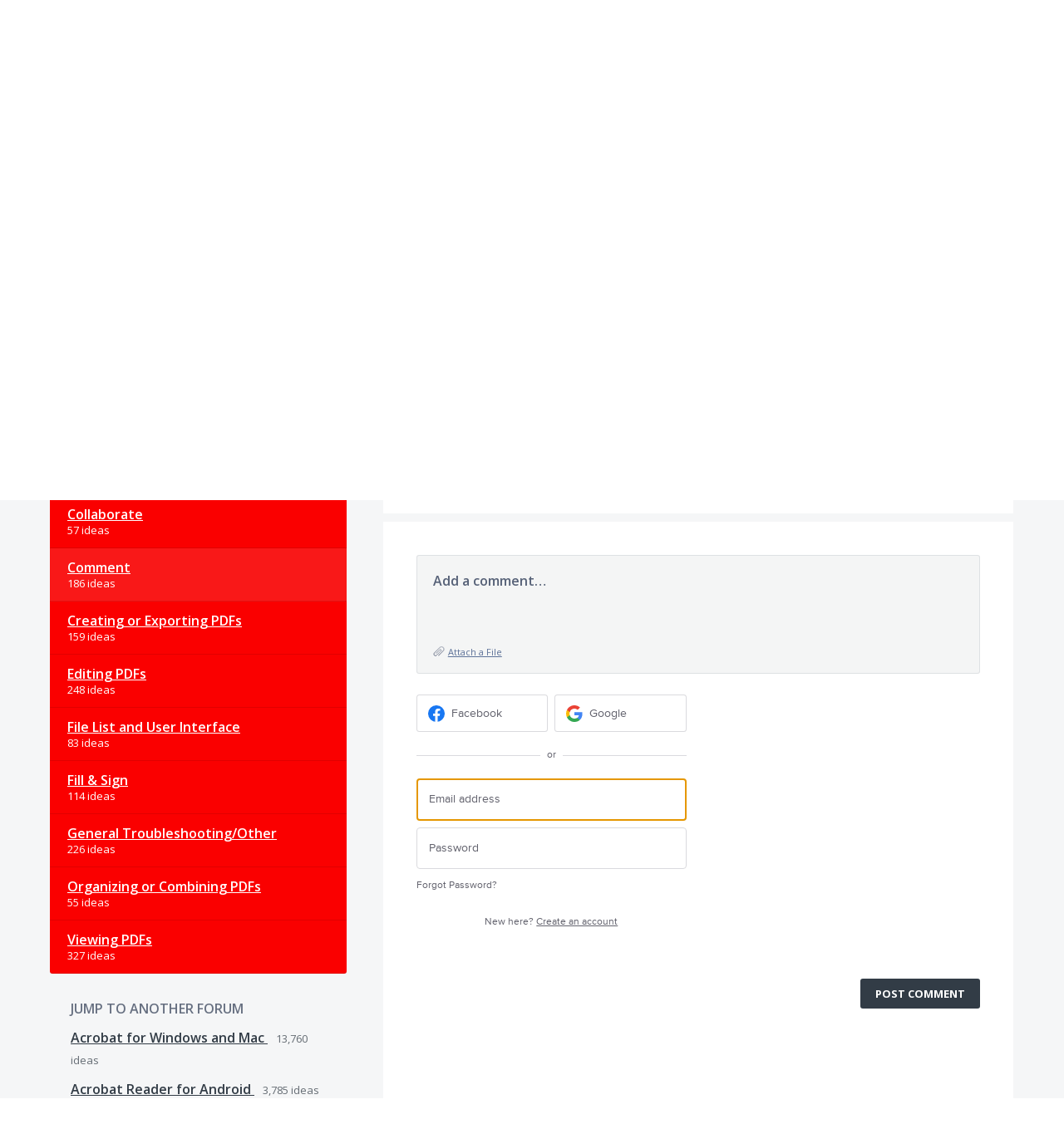

--- FILE ---
content_type: application/javascript; charset=utf-8
request_url: https://by2.uservoice.com/t2/496015/portal/track.js?_=1764371203443&s=0&c=__uvSessionData0
body_size: -34
content:
__uvSessionData0({"uvts":"90eba462-6104-4575-503b-d5ccc7dbac2a"});

--- FILE ---
content_type: application/javascript
request_url: https://acrobat.uservoice.com/web-portal-components/wp-components/p-d879ba18.js
body_size: 5194
content:
var e=function(){function e(e){var r=this;this._insertTag=function(e){r.container.insertBefore(e,0===r.tags.length?r.prepend?r.container.firstChild:r.before:r.tags[r.tags.length-1].nextSibling),r.tags.push(e)},this.isSpeedy=void 0===e.speedy||e.speedy,this.tags=[],this.ctr=0,this.nonce=e.nonce,this.key=e.key,this.container=e.container,this.prepend=e.prepend,this.before=null}var n=e.prototype;return n.hydrate=function(e){e.forEach(this._insertTag)},n.insert=function(e){this.ctr%(this.isSpeedy?65e3:1)==0&&this._insertTag(function(e){var r=document.createElement("style");return r.setAttribute("data-emotion",e.key),void 0!==e.nonce&&r.setAttribute("nonce",e.nonce),r.appendChild(document.createTextNode("")),r.setAttribute("data-s",""),r}(this));var n=this.tags[this.tags.length-1];if(this.isSpeedy){var t=function(e){if(e.sheet)return e.sheet;for(var r=0;r<document.styleSheets.length;r++)if(document.styleSheets[r].ownerNode===e)return document.styleSheets[r]}(n);try{t.insertRule(e,t.cssRules.length)}catch(r){}}else n.appendChild(document.createTextNode(e));this.ctr++},n.flush=function(){this.tags.forEach((function(e){return e.parentNode.removeChild(e)})),this.tags=[],this.ctr=0},e}(),r="-ms-",n="-moz-",t="-webkit-",a="comm",c="rule",s="decl",i=Math.abs,o=String.fromCharCode;function u(e){return e.trim()}function f(e,r,n){return e.replace(r,n)}function l(e,r){return e.indexOf(r)}function v(e,r){return 0|e.charCodeAt(r)}function d(e,r,n){return e.slice(r,n)}function h(e){return e.length}function m(e){return e.length}function b(e,r){return r.push(e),e}var w=1,p=1,y=0,k=0,g=0,$="";function x(e,r,n,t,a,c,s){return{value:e,root:r,parent:n,type:t,props:a,children:c,line:w,column:p,length:s,return:""}}function S(e,r,n){return x(e,r.root,r.parent,n,r.props,r.children,0)}function A(){return g=k<y?v($,k++):0,p++,10===g&&(p=1,w++),g}function C(){return v($,k)}function O(){return k}function z(e,r){return d($,e,r)}function G(e){switch(e){case 0:case 9:case 10:case 13:case 32:return 5;case 33:case 43:case 44:case 47:case 62:case 64:case 126:case 59:case 123:case 125:return 4;case 58:return 3;case 34:case 39:case 40:case 91:return 2;case 41:case 93:return 1}return 0}function R(e){return w=p=1,y=h($=e),k=0,[]}function j(e){return $="",e}function _(e){return u(z(k-1,M(91===e?e+2:40===e?e+1:e)))}function I(e){for(;(g=C())&&g<33;)A();return G(e)>2||G(g)>3?"":" "}function M(e){for(;A();)switch(g){case e:return k;case 34:case 39:return M(34===e||39===e?e:g);case 40:41===e&&M(e);break;case 92:A()}return k}function W(e,r){for(;A()&&e+g!==57&&(e+g!==84||47!==C()););return"/*"+z(r,k-1)+"*"+o(47===e?e:A())}function E(e){for(;!G(C());)A();return z(e,k)}function N(e){return j(D("",null,null,null,[""],e=R(e),0,[0],e))}function D(e,r,n,t,a,c,s,i,u){for(var l=0,v=0,d=s,m=0,w=0,p=0,y=1,k=1,g=1,$=0,x="",S=a,z=c,G=t,R=x;k;)switch(p=$,$=A()){case 34:case 39:case 91:case 40:R+=_($);break;case 9:case 10:case 13:case 32:R+=I(p);break;case 47:switch(C()){case 42:case 47:b(H(W(A(),O()),r,n),u);break;default:R+="/"}break;case 123*y:i[l++]=h(R)*g;case 125*y:case 59:case 0:switch($){case 0:case 125:k=0;case 59+v:w>0&&b(w>32?L(R+";",t,n,d-1):L(f(R," ","")+";",t,n,d-2),u);break;case 59:R+=";";default:if(b(G=F(R,r,n,l,v,a,i,x,S=[],z=[],d),c),123===$)if(0===v)D(R,r,G,G,S,c,d,i,z);else switch(m){case 100:case 109:case 115:D(e,G,G,t&&b(F(e,G,G,0,0,a,i,x,a,S=[],d),z),a,z,d,i,t?S:z);break;default:D(R,G,G,G,[""],z,d,i,z)}}l=v=w=0,y=g=1,x=R="",d=s;break;case 58:d=1+h(R),w=p;default:switch(R+=o($),$*y){case 38:g=v>0?1:(R+="\f",-1);break;case 44:i[l++]=(h(R)-1)*g,g=1;break;case 64:45===C()&&(R+=_(A())),m=C(),v=h(x=R+=E(O())),$++;break;case 45:45===p&&2==h(R)&&(y=0)}}return c}function F(e,r,n,t,a,s,o,l,v,h,b){for(var w=a-1,p=0===a?s:[""],y=m(p),k=0,g=0,$=0;k<t;++k)for(var S=0,A=d(e,w+1,w=i(g=o[k])),C=e;S<y;++S)(C=u(g>0?p[S]+" "+A:f(A,/&\f/g,p[S])))&&(v[$++]=C);return x(e,r,n,0===a?c:l,v,h,b)}function H(e,r,n){return x(e,r,n,a,o(g),d(e,2,-2),0)}function L(e,r,n,t){return x(e,r,n,s,d(e,0,t),d(e,t+1,-1),t)}function P(e,a){switch(function(e,r){return(((r<<2^v(e,0))<<2^v(e,1))<<2^v(e,2))<<2^v(e,3)}(e,a)){case 5737:case 4201:case 3177:case 3433:case 1641:case 4457:case 2921:case 5572:case 6356:case 5844:case 3191:case 6645:case 3005:case 6391:case 5879:case 5623:case 6135:case 4599:case 4855:case 4215:case 6389:case 5109:case 5365:case 5621:case 3829:return t+e+e;case 5349:case 4246:case 4810:case 6968:case 2756:return t+e+n+e+r+e+e;case 6828:case 4268:return t+e+r+e+e;case 6165:return t+e+r+"flex-"+e+e;case 5187:return t+e+f(e,/(\w+).+(:[^]+)/,t+"box-$1$2"+r+"flex-$1$2")+e;case 5443:return t+e+r+"flex-item-"+f(e,/flex-|-self/,"")+e;case 4675:return t+e+r+"flex-line-pack"+f(e,/align-content|flex-|-self/,"")+e;case 5548:return t+e+r+f(e,"shrink","negative")+e;case 5292:return t+e+r+f(e,"basis","preferred-size")+e;case 6060:return t+"box-"+f(e,"-grow","")+t+e+r+f(e,"grow","positive")+e;case 4554:return t+f(e,/([^-])(transform)/g,"$1"+t+"$2")+e;case 6187:return f(f(f(e,/(zoom-|grab)/,t+"$1"),/(image-set)/,t+"$1"),e,"")+e;case 5495:case 3959:return f(e,/(image-set\([^]*)/,t+"$1$`$1");case 4968:return f(f(e,/(.+:)(flex-)?(.*)/,t+"box-pack:$3"+r+"flex-pack:$3"),/s.+-b[^;]+/,"justify")+t+e+e;case 4095:case 3583:case 4068:case 2532:return f(e,/(.+)-inline(.+)/,t+"$1$2")+e;case 8116:case 7059:case 5753:case 5535:case 5445:case 5701:case 4933:case 4677:case 5533:case 5789:case 5021:case 4765:if(h(e)-1-a>6)switch(v(e,a+1)){case 102:a=v(e,a+3);case 109:return f(e,/(.+:)(.+)-([^]+)/,"$1"+t+"$2-$3$1"+n+(108==a?"$3":"$2-$3"))+e;case 115:return~l(e,"stretch")?P(f(e,"stretch","fill-available"),a)+e:e}break;case 4949:if(115!==v(e,a+1))break;case 6444:switch(v(e,h(e)-3-(~l(e,"!important")&&10))){case 107:case 111:return f(e,e,t+e)+e;case 101:return f(e,/(.+:)([^;!]+)(;|!.+)?/,"$1"+t+(45===v(e,14)?"inline-":"")+"box$3$1"+t+"$2$3$1"+r+"$2box$3")+e}break;case 5936:switch(v(e,a+11)){case 114:return t+e+r+f(e,/[svh]\w+-[tblr]{2}/,"tb")+e;case 108:return t+e+r+f(e,/[svh]\w+-[tblr]{2}/,"tb-rl")+e;case 45:return t+e+r+f(e,/[svh]\w+-[tblr]{2}/,"lr")+e}return t+e+r+e+e}return e}function Z(e,r){for(var n="",t=m(e),a=0;a<t;a++)n+=r(e[a],a,e,r)||"";return n}function q(e,r,n,t){switch(e.type){case"@import":case s:return e.return=e.return||e.value;case a:return"";case c:e.value=e.props.join(",")}return h(n=Z(e.children,t))?e.return=e.value+"{"+n+"}":""}function B(e){return function(r){r.root||(r=r.return)&&e(r)}}function J(e){var r={};return function(n){return void 0===r[n]&&(r[n]=e(n)),r[n]}}var K=new WeakMap,Q=function(e){if("rule"===e.type&&e.parent&&e.length){for(var r=e.value,n=e.parent,t=e.column===n.column&&e.line===n.line;"rule"!==n.type;)n=n.parent;if((1!==e.props.length||58===r.charCodeAt(0)||K.get(n))&&!t){K.set(e,!0);for(var a=[],c=function(e,r){return j(function(e,r){var n=-1,t=44;do{switch(G(t)){case 0:38===t&&12===C()&&(r[n]=1),e[n]+=E(k-1);break;case 2:e[n]+=_(t);break;case 4:if(44===t){e[++n]=58===C()?"&\f":"",r[n]=e[n].length;break}default:e[n]+=o(t)}}while(t=A());return e}(R(e),r))}(r,a),s=n.props,i=0,u=0;i<c.length;i++)for(var f=0;f<s.length;f++,u++)e.props[u]=a[i]?c[i].replace(/&\f/g,s[f]):s[f]+" "+c[i]}}},T=function(e){if("decl"===e.type){var r=e.value;108===r.charCodeAt(0)&&98===r.charCodeAt(2)&&(e.return="",e.value="")}},U=[function(e,n,a,i){if(!e.return)switch(e.type){case s:e.return=P(e.value,e.length);break;case"@keyframes":return Z([S(f(e.value,"@","@"+t),e,"")],i);case c:if(e.length)return function(e,r){return e.map(r).join("")}(e.props,(function(n){switch(function(e){return(e=/(::plac\w+|:read-\w+)/.exec(e))?e[0]:e}(n)){case":read-only":case":read-write":return Z([S(f(n,/:(read-\w+)/,":-moz-$1"),e,"")],i);case"::placeholder":return Z([S(f(n,/:(plac\w+)/,":"+t+"input-$1"),e,""),S(f(n,/:(plac\w+)/,":-moz-$1"),e,""),S(f(n,/:(plac\w+)/,r+"input-$1"),e,"")],i)}return""}))}}],V={animationIterationCount:1,borderImageOutset:1,borderImageSlice:1,borderImageWidth:1,boxFlex:1,boxFlexGroup:1,boxOrdinalGroup:1,columnCount:1,columns:1,flex:1,flexGrow:1,flexPositive:1,flexShrink:1,flexNegative:1,flexOrder:1,gridRow:1,gridRowEnd:1,gridRowSpan:1,gridRowStart:1,gridColumn:1,gridColumnEnd:1,gridColumnSpan:1,gridColumnStart:1,msGridRow:1,msGridRowSpan:1,msGridColumn:1,msGridColumnSpan:1,fontWeight:1,lineHeight:1,opacity:1,order:1,orphans:1,tabSize:1,widows:1,zIndex:1,zoom:1,WebkitLineClamp:1,fillOpacity:1,floodOpacity:1,stopOpacity:1,strokeDasharray:1,strokeDashoffset:1,strokeMiterlimit:1,strokeOpacity:1,strokeWidth:1},X=/[A-Z]|^ms/g,Y=/_EMO_([^_]+?)_([^]*?)_EMO_/g,ee=function(e){return 45===e.charCodeAt(1)},re=function(e){return null!=e&&"boolean"!=typeof e},ne=J((function(e){return ee(e)?e:e.replace(X,"-$&").toLowerCase()})),te=function(e,r){switch(e){case"animation":case"animationName":if("string"==typeof r)return r.replace(Y,(function(e,r,n){return ce={name:r,styles:n,next:ce},r}))}return 1===V[e]||ee(e)||"number"!=typeof r||0===r?r:r+"px"};function ae(e,r,n){if(null==n)return"";if(void 0!==n.__emotion_styles)return n;switch(typeof n){case"boolean":return"";case"object":if(1===n.anim)return ce={name:n.name,styles:n.styles,next:ce},n.name;if(void 0!==n.styles){var t=n.next;if(void 0!==t)for(;void 0!==t;)ce={name:t.name,styles:t.styles,next:ce},t=t.next;return n.styles+";"}return function(e,r,n){var t="";if(Array.isArray(n))for(var a=0;a<n.length;a++)t+=ae(e,r,n[a])+";";else for(var c in n){var s=n[c];if("object"!=typeof s)null!=r&&void 0!==r[s]?t+=c+"{"+r[s]+"}":re(s)&&(t+=ne(c)+":"+te(c,s)+";");else if(!Array.isArray(s)||"string"!=typeof s[0]||null!=r&&void 0!==r[s[0]]){var i=ae(e,r,s);switch(c){case"animation":case"animationName":t+=ne(c)+":"+i+";";break;default:t+=c+"{"+i+"}"}}else for(var o=0;o<s.length;o++)re(s[o])&&(t+=ne(c)+":"+te(c,s[o])+";")}return t}(e,r,n);case"function":if(void 0!==e){var a=ce,c=n(e);return ce=a,ae(e,r,c)}}if(null==r)return n;var s=r[n];return void 0!==s?s:n}var ce,se=/label:\s*([^\s;\n{]+)\s*;/g,ie=function(e,r,n){if(1===e.length&&"object"==typeof e[0]&&null!==e[0]&&void 0!==e[0].styles)return e[0];var t=!0,a="";ce=void 0;var c=e[0];null==c||void 0===c.raw?(t=!1,a+=ae(n,r,c)):a+=c[0];for(var s=1;s<e.length;s++)a+=ae(n,r,e[s]),t&&(a+=c[s]);se.lastIndex=0;for(var i,o="";null!==(i=se.exec(a));)o+="-"+i[1];return{name:function(e){for(var r,n=0,t=0,a=e.length;a>=4;++t,a-=4)r=1540483477*(65535&(r=255&e.charCodeAt(t)|(255&e.charCodeAt(++t))<<8|(255&e.charCodeAt(++t))<<16|(255&e.charCodeAt(++t))<<24))+(59797*(r>>>16)<<16),n=1540483477*(65535&(r^=r>>>24))+(59797*(r>>>16)<<16)^1540483477*(65535&n)+(59797*(n>>>16)<<16);switch(a){case 3:n^=(255&e.charCodeAt(t+2))<<16;case 2:n^=(255&e.charCodeAt(t+1))<<8;case 1:n=1540483477*(65535&(n^=255&e.charCodeAt(t)))+(59797*(n>>>16)<<16)}return(((n=1540483477*(65535&(n^=n>>>13))+(59797*(n>>>16)<<16))^n>>>15)>>>0).toString(36)}(a)+o,styles:a,next:ce}};function oe(e,r,n){var t="";return n.split(" ").forEach((function(n){void 0!==e[n]?r.push(e[n]+";"):t+=n+" "})),t}var ue=function(e,r,n){var t=e.key+"-"+r.name;if(!1===n&&void 0===e.registered[t]&&(e.registered[t]=r.styles),void 0===e.inserted[r.name]){var a=r;do{e.insert(r===a?"."+t:"",a,e.sheet,!0),a=a.next}while(void 0!==a)}};function fe(e,r){if(void 0===e.inserted[r.name])return e.insert("",r,e.sheet,!0)}function le(e,r,n){var t=[],a=oe(e,t,n);return t.length<2?n:a+r(t)}var ve=function e(r){for(var n="",t=0;t<r.length;t++){var a=r[t];if(null!=a){var c=void 0;switch(typeof a){case"boolean":break;case"object":if(Array.isArray(a))c=e(a);else for(var s in c="",a)a[s]&&s&&(c&&(c+=" "),c+=s);break;default:c=a}c&&(n&&(n+=" "),n+=c)}}return n},de=function(){var r=function(r){var n=r.key;if("css"===n){var t=document.querySelectorAll("style[data-emotion]:not([data-s])");Array.prototype.forEach.call(t,(function(e){document.head.appendChild(e),e.setAttribute("data-s","")}))}var a,c,s=r.stylisPlugins||U,i={},o=[];a=r.container||document.head,Array.prototype.forEach.call(document.querySelectorAll("style[data-emotion]"),(function(e){var r=e.getAttribute("data-emotion").split(" ");if(r[0]===n){for(var t=1;t<r.length;t++)i[r[t]]=!0;o.push(e)}}));var u,f=[Q,T],l=[q,B((function(e){u.insert(e)}))],v=function(e){var r=m(e);return function(n,t,a,c){for(var s="",i=0;i<r;i++)s+=e[i](n,t,a,c)||"";return s}}(f.concat(s,l));c=function(e,r,n,t){u=n,Z(N(e?e+"{"+r.styles+"}":r.styles),v),t&&(d.inserted[r.name]=!0)};var d={key:n,sheet:new e({key:n,container:a,nonce:r.nonce,speedy:r.speedy,prepend:r.prepend}),nonce:r.nonce,inserted:i,registered:{},insert:c};return d.sheet.hydrate(o),d}({key:"css"});r.sheet.speedy=function(e){this.isSpeedy=e},r.compat=!0;var n=function(){for(var e=arguments.length,n=new Array(e),t=0;t<e;t++)n[t]=arguments[t];var a=ie(n,r.registered,void 0);return ue(r,a,!1),r.key+"-"+a.name};return{css:n,cx:function(){for(var e=arguments.length,t=new Array(e),a=0;a<e;a++)t[a]=arguments[a];return le(r.registered,n,ve(t))},injectGlobal:function(){for(var e=arguments.length,n=new Array(e),t=0;t<e;t++)n[t]=arguments[t];var a=ie(n,r.registered);fe(r,a)},keyframes:function(){for(var e=arguments.length,n=new Array(e),t=0;t<e;t++)n[t]=arguments[t];var a=ie(n,r.registered),c="animation-"+a.name;return fe(r,{name:a.name,styles:"@keyframes "+c+"{"+a.styles+"}"}),c},hydrate:function(e){e.forEach((function(e){r.inserted[e]=!0}))},flush:function(){r.registered={},r.inserted={},r.sheet.flush()},sheet:r.sheet,cache:r,getRegisteredStyles:oe.bind(null,r.registered),merge:le.bind(null,r.registered,n)}}(),he=de.cx,me=de.injectGlobal,be=de.keyframes,we=de.css;export{he as a,we as c,me as i,be as k}